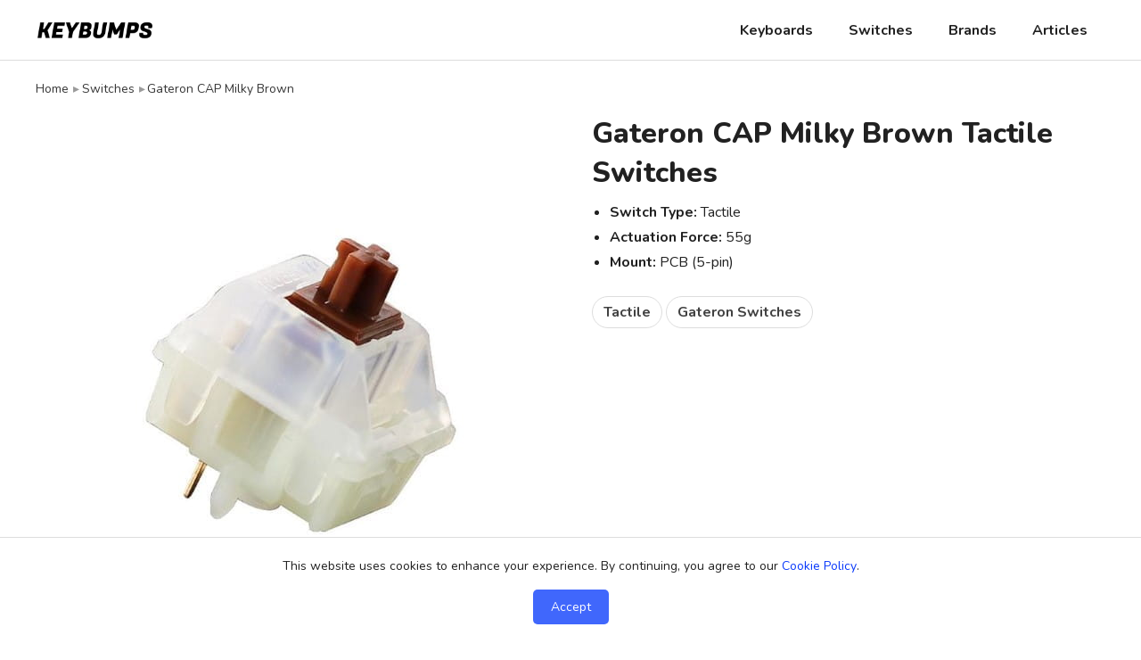

--- FILE ---
content_type: text/html
request_url: https://keybumps.com/switches/gateron-cap-milky-brown.html
body_size: 3046
content:
<!DOCTYPE html><html lang="en"><head><meta charset="utf-8"><meta name="viewport" content="width=device-width, initial-scale=1"><link href="https://keybumps.com/css/style.css" rel="stylesheet"><meta name="robots" content="index, follow">
<title>Gateron CAP Milky Brown Tactile Switches - Specs, Features & Buying Options</title>
<meta name="description" content="Compare prices on Gateron CAP Milky Brown switches. Find the best deals, specs, and sound tests from trusted vendors to get the lowest price today.">
<link rel="canonical" href="https://keybumps.com/switches/gateron-cap-milky-brown.html">
<meta property="og:title" content="Gateron CAP Milky Brown Tactile Switches - Specs, Features & Buying Options">
<meta property="og:description" content="Compare prices on Gateron CAP Milky Brown switches. Find the best deals, specs, and sound tests from trusted vendors to get the lowest price today.">
<meta property="og:url" content="https://keybumps.com/switches/gateron-cap-milky-brown.html">
<meta property="og:image" content="https://keybumps.com/img/switch/gateron-cap-milky-brown.jpg">
<meta property="og:site_name" content="Keybumps">
<meta property="og:type" content="product">
<link rel="preload" as="image" href="https://keybumps.com/img/switch/gateron-cap-milky-brown.jpg" fetchpriority="high">
<link rel="icon" href="https://keybumps.com/favicon.ico"><link rel="icon" type="image/png" sizes="32x32" href="https://keybumps.com/favicon-32x32.png"><link rel="icon" type="image/png" sizes="16x16" href="https://keybumps.com/favicon-16x16.png"><link rel="apple-touch-icon" sizes="180x180" href="https://keybumps.com/apple-touch-icon.png"><meta name="msapplication-TileImage" content="https://keybumps.com/mstile-144x144.png">
<script defer src="https://keybumps.com/js/sidenav.js"></script><meta name='impact-site-verification' value='-1842385238'>
<script async src="https://www.googletagmanager.com/gtag/js?id=G-1LD8EBQRY8"></script><script>window.dataLayer=window.dataLayer || []; function gtag(){dataLayer.push(arguments);}gtag('js', new Date()); gtag('config', 'G-1LD8EBQRY8');</script>
<link rel="preconnect" href="https://fonts.googleapis.com"><link rel="preconnect" href="https://fonts.gstatic.com" crossorigin><link href="https://fonts.googleapis.com/css2?family=Nunito:ital,wght@0,200..1000;1,200..1000&display=swap" rel="stylesheet">
<script type="text/javascript">!function(t,e,n,r,a,c,s){t[n]=t[n]||function(){(t[n].q=t[n].q||[]).push(arguments)},(c=e.createElement(r)).async=1,c.src="https://www.clarity.ms/tag/"+a,(s=e.getElementsByTagName(r)[0]).parentNode.insertBefore(c,s)}(window,document,"clarity","script","r4qunrz9o0");</script>
</head>
<body>
<nav id="Sidenav" class="sidenav">
<span href="javascript:void(0)" class="closebtn" onclick="closeNav()">&times;</span>
<ul><li><a href="https://keybumps.com/mechanical-keyboard-catalog.html">Keyboards</a></li><li><a href="https://keybumps.com/switch-list.html">Switches</a></li><li><a href="https://keybumps.com/brands.html">Brands</a></li><li><a href="https://keybumps.com/articles.html">Articles</a></li></ul>
</nav>
<div class="navcont"><div class="container"><a href="https://keybumps.com/"><img src="https://keybumps.com/img/logo.png" alt="Keybumps" class="logo"></a><div class="navbox">
<nav>
<ul><li><a href="https://keybumps.com/mechanical-keyboard-catalog.html">Keyboards</a></li><li><a href="https://keybumps.com/switch-list.html">Switches</a></li><li><a href="https://keybumps.com/brands.html">Brands</a></li><li><a href="https://keybumps.com/articles.html">Articles</a></li></ul>
</nav>
<button class="ham" onclick="openNav()"><span>☰</span></button>
</div>
</div>
</div>
<main class="container">
<ul class="bread">
<li><a href="https://keybumps.com/">Home</a></li>
<li><a href="https://keybumps.com/switch-list.html">Switches</a></li>
<li>Gateron CAP Milky Brown</li>
</ul>
<div class="row">
<div class="col-half">
<div class="col-box">
<img src="https://keybumps.com/img/switch/gateron-cap-milky-brown.jpg" alt="Gateron CAP Milky Brown Tactile Switches" class="col-img" fetchpriority="high" width="600" height="600">
</div>
</div>
<div class="col-half col-head">
<header>
<h1>Gateron CAP Milky Brown Tactile Switches</h1>
</header>
<!--<p></p>-->
<ul class="blist">
<li><strong>Switch Type:</strong> Tactile</li>
<li><strong>Actuation Force:</strong> 55g</li>
<li><strong>Mount:</strong> PCB (5-pin)</li>
</ul>
<ul class="taglist">
<li><a href="https://keybumps.com/articles/tactile-switch-comparison.html">Tactile</a></li>
<li><a href="https://keybumps.com/switch-type/gateron.html">Gateron Switches</a></li>
</ul>
</div>
</div>
<section class="art-main">
<h2>Where to Buy</h2>
<table class="shoptable">
<thead><tr><th>Vendor</th><th>Discount Code</th><th>Price (USD)</th><th>Link</th></tr></thead>
<tbody>

<tr>
<td><a href="https://amzn.to/3wzHftl" target="_blank" rel="nofollow sponsored noopener noreferrer"><img src="https://keybumps.com/img/shop/amazon.png" alt="Amazon logo" class="shopimg" width="200" height="100"></a></td>
<td><span class="sortdash">&mdash;</span></td>
<td><a href="https://amzn.to/3wzHftl" target="_blank" rel="nofollow sponsored noopener noreferrer" class="shop-price">$17.88</a></td>
<td><a href="https://amzn.to/3wzHftl" target="_blank" rel="nofollow sponsored noopener noreferrer" class="shop-buy">Buy</a></td>
</tr>

<tr>
<td><a href="https://www.ebay.com/sch/i.htmlz?_from=R40&_trksid=p2380057.m570.l1313&_nkw=gateron-cap-milky-brown&_sacat=0&mkcid=1&mkrid=711-53200-19255-0&siteid=0&campid=5338634677&customid=&toolid=10001&mkevt=1" target="_blank" rel="nofollow sponsored noopener noreferrer"><img src="https://keybumps.com/img/shop/ebay.png" alt="eBay logo" class="shopimg" width="200" height="100"></a></td>
<td><span class="sortdash">&mdash;</span></td>
<td><span class="sortdash">&mdash;</span></td>
<td><a href="https://www.ebay.com/sch/i.htmlz?_from=R40&_trksid=p2380057.m570.l1313&_nkw=gateron-cap-milky-brown&_sacat=0&mkcid=1&mkrid=711-53200-19255-0&siteid=0&campid=5338634677&customid=&toolid=10001&mkevt=1" target="_blank" rel="nofollow sponsored noopener noreferrer" class="shop-buy">Buy</a></td>
</tr>

</tbody>
</table>

<h2>Key Features</h2>
<p>Gateron CAP Milky Brown is a custom tactile switch with a medium 55g actuation force.</p>

<h2>Specifications</h2>
<table class="spec-table">
<tr><th>Model</th><td>CAP Milky Brown</td></tr>
<tr><th>Brand</th><td>Gateron</td></tr>
<tr><th>Manufacturer</th><td>Gateron</td></tr>
<tr><th>Feel</th><td>Tactile</td></tr>
<tr><th>Sound</th><td>Moderate</td></tr>
<tr><th>Spring</th><td></td></tr>
<tr><th>Actuation Force</th><td>55g</td></tr>
<tr><th>Bottom-Out Force</th><td></td></tr>
<tr><th>Pre-Travel</th><td>2.0mm</td></tr>
<tr><th>Total Travel</th><td>4.0mm</td></tr>
<tr><th>Lubrication</th><td></td></tr>
<tr><th>Stem Structure</th><td>MX</td></tr>
<tr><th>Stem Material</th><td></td></tr>
<tr><th>Top Housing Material</th><td></td></tr>
<tr><th>Bottom Housing Material</th><td></td></tr>
<tr><th>Mount</th><td>5-pin PCB</td></tr>
<tr><th>SMD LED Support</th><td></td></tr>
<tr><th>Lifespan</th><td>50 Million</td></tr>
</table>
<!--
<h2>Sound Test</h2>
<div class="vidcont">
  <iframe
    data-src="https://www.youtube.com/embed/?rel=0&modestbranding=1&playsinline=1"
    title="YouTube video player"
    loading="lazy"
    frameborder="0"
    allow="accelerometer; autoplay; clipboard-write; encrypted-media; gyroscope; picture-in-picture; web-share"
    referrerpolicy="strict-origin-when-cross-origin"
    allowfullscreen
    style="display: none;">
  </iframe>
</div>
-->
</section>
<div class="sidebar">
<div class="disc">As an Amazon Associate, we earn from qualifying purchases. We may also earn a commission from other affiliate links on this page - at no extra cost to you.</div>
</div>
<div class="break"></div>
<!--
<h2 class="break-h">Related Products</h2>
<div class="row">



</div>
-->
</main>
<footer>
<div class="container">
<div class="row">
<div class="col">
<div class="f-header">Keybumps</div>
<span class="f-text">Keybumps is a resource for mechanical keyboard enthusiasts, featuring mechanical keyboards, switches, keycaps, accessories, DIY parts, tools and more.</span>
</div>
<div class="col">
<div class="f-header">Explore</div>
<ul class="f-list">
<li><a href="https://keybumps.com/mechanical-keyboard-catalog.html">Mechanical Keyboard Catalog</a></li>
<li><a href="https://keybumps.com/switch-list.html">Switch List</a></li>
<li><a href="https://keybumps.com/brands.html">Keyboard Brands</a></li>
<li><a href="https://keybumps.com/switch-brands.html">Switch Brands</a></li>
</ul>
</div>
<div class="col">
<div class="f-header">Pages</div>
<ul class="f-list">
<li><a href="https://keybumps.com/info/about.html">About</a></li>
<li><a href="https://keybumps.com/info/contact.html">Contact</a></li>
<li><a href="https://keybumps.com/info/affiliate-disclaimer.html">Affiliate Disclaimer</a></li>
<li><a href="https://keybumps.com/info/privacy-policy.html">Privacy Policy</a></li>
<li><a href="https://keybumps.com/sitemap.html">Sitemap</a></li>
</ul>
</div>
<div class="col">
<div class="f-header">Subscribe</div>
<span class="f-text">Signup for mechanical keyboard news and special offers!</span>
<div class="ml-embedded" data-form="vTnDUf"></div>
</div>
</div>
</div>
<div class="footer-bottom">
<div class="container">
<small>&copy; <span id="currentYear"></span> Keybumps</small>
</div>
</div>
</footer>
<div id="cookie-popup" class="cookie-container">
<p>This website uses cookies to enhance your experience. By continuing, you agree to our <a href="https://keybumps.com/info/cookie-policy.html">Cookie Policy</a>.</p>
<button id="accept-cookies">Accept</button>
</div>
<script defer src="https://static.cloudflareinsights.com/beacon.min.js/vcd15cbe7772f49c399c6a5babf22c1241717689176015" integrity="sha512-ZpsOmlRQV6y907TI0dKBHq9Md29nnaEIPlkf84rnaERnq6zvWvPUqr2ft8M1aS28oN72PdrCzSjY4U6VaAw1EQ==" data-cf-beacon='{"version":"2024.11.0","token":"587c50d60b3f45d383b414890afe4fd6","r":1,"server_timing":{"name":{"cfCacheStatus":true,"cfEdge":true,"cfExtPri":true,"cfL4":true,"cfOrigin":true,"cfSpeedBrain":true},"location_startswith":null}}' crossorigin="anonymous"></script>
</body>
</html>

--- FILE ---
content_type: text/css
request_url: https://keybumps.com/css/style.css
body_size: 4290
content:
/* Global formatting */
*,*:before,*:after{box-sizing:border-box}
html{margin:0;scroll-behavior:smooth}
body {
	color:#212121;
	font-family:'Roboto', sans-serif;
  font-family: "Nunito", sans-serif;
  font-optical-sizing: auto;
	font-size:100%;
	margin:0;
  -webkit-font-smoothing: antialiased;
  -moz-osx-font-smoothing: grayscale;
}

/* Containers */
main{min-height:500px;margin-bottom:1.25em;margin:0 auto;padding-bottom:2.5em}
.container{max-width:1248px;padding-left:1.5em;padding-right:1.5em;margin:0 auto}
.sidebar{float:right;width:340px;height:100%}
.break{display:inline-block;width:100%}

/* Element styling */
a{color:unset;text-decoration:none}
ul{padding:0;margin:0;list-style:none}
img{height:auto;max-width:100%}
p{line-height:1.75em;margin:0 0 1em}
button{all:unset;cursor:pointer}
table{box-sizing:border-box;width:100%}
.center{text-align:center}

/* Titles & Headings */
h1{font-size:2em;margin:0 0 .5em;line-height:1.375em;font-weight:800}
h2{font-size:1.25em;font-weight:700;margin:0 0 .75em}
h3{font-size:1.125em;font-weight:600}
.heading{margin-bottom:1.5em;overflow:hidden}
.heading h1{margin-bottom:.25em}
.heading p{margin:0;opacity:.9}
.heading .info{margin-top:1.5em}
.info{font-size:.875em;opacity:.9;margin:0}
.info span {margin:0 .5em}
.hthumb{float:left;height:5em;width:5em;margin-right:.5em}
.break-h{font-size:1.5em;line-height:1em;margin-bottom:1em}
.break-h2{font-size:1.5em;line-height:1em;margin-bottom:.5em}
.rlink{float:right;margin-top:.5em;font-weight:700;line-height:1em;padding-right:1.25em}

/* Link styling */
p a,.spec-table a,.tlist a,.blist a,.nlist li a {color:#0939FB}
span.col-h2:hover{color:#4067FC;transition:.1s ease}
p a:hover,.spec-table a:hover,.tlist a:hover,.blist a:hover,.nlist li a:hover, #accept-cookies:hover {color:#3454D2;transition:.1s}
.navbox a:hover, .bread a:hover, .ham:hover, .sortable th:hover{opacity:.6;transition:.1s}

/* Page header and top nav bar */
.navcont{background-color:#fff;border-bottom:1px solid #ddd;height:68px;margin-bottom:1.25em;width:100%;/*box-shadow: 0 0 5px rgb(0 0 0 / 30%)*/}
.logo{float:left;height:68px;padding:24px 0;position:absolute}
.navbox{float:right}
.ham{display:none}
.navbox li{display:inline}
.navbox a{float:left;line-height:68px;padding:0 1.25em;font-weight:700}

/* Mobile side navigation */
.sidenav{height:100%;width:0;position:fixed;top:0;left:0;background-color:#111;overflow-x:hidden;padding-top:.5em;z-index:13;transition:.2s;padding-top:2em}
.sidenav a{margin-bottom:1em;padding:6px 8px 6px 24px;display:block;transition:.05s;white-space:nowrap;color:#fff;font-size:1em;font-weight:600}
.sidenav .closebtn{position:absolute;top:12px;right:24px;font-size:40px;line-height:1em;font-weight:400;color:#fff;cursor:pointer}

/* Article feed */
.feed{float:left;width:780px;min-height:800px}
.feed-a{margin-bottom:1em;overflow:hidden;padding:0 0 1em;width:100%;border-bottom:1px solid #ddd}
.feed-a h3{margin:0 0 .5em;line-height:1.25em;font-weight:700;font-size:1.125em}
.feed-a p{margin:0 0 1em;}
.feed-a img{margin-right:1.25em;width:200px;float:left;height:auto;transition: transform 0.2s ease-in-out;}
.feed-tag{font-weight:700;margin-bottom:.5em}

/* Columns and rows */
.row{display:flex;flex-wrap:wrap;justify-content:flex-start;margin:0 auto 1.25em;width:100%;padding-right:0;}
.col{float:left;width: calc(25% - 1.25em);margin:0 1.25em 1.25em 0;position:relative;overflow:hidden}
.col-img{display:block;margin:auto;max-width:100%;position:relative}
.col-img2{display:block;margin:0 auto .5em;width:100px}
.col-h{margin:.5em auto .25em;font-size:1em;font-weight:800;line-height:1.5em;overflow:hidden}
.col-h:hover{opacity:.8}
.col-h2{font-size:.9375em;font-weight:400}
.col-h3{margin:.5em auto;font-size:1.125em;font-weight:700;line-height:1.375em;overflow:hidden}
.col p{line-height:1.5em;margin:0 0 .5em;font-size:.9125em;opacity:.9}
.col:nth-of-type(4n+0){margin-right:0}
.hover{padding:1em}
.hover:hover{box-shadow:0 2px 8px 1px rgba(0,0,0,0.1)}
.over-h{position:absolute;bottom:0;z-index:11;color:#fff;font-size:1.125em;padding:0 0 .75em .75em;margin:0;font-weight:700;text-shadow: 2px 2px 4px #000000;letter-spacing:.5px}
.over-img{display:block;width:100%;filter: brightness(75%)}
.over-img:hover{filter: brightness(60%);transition:.25s ease}
.outline-hover{border:1px solid transparent;border-radius:10px;padding:1em}
.outline-hover:hover {border:1px solid #e5e5e5;transition:.2s ease}
.sold-img{opacity:.5}
.sold-tag{width:88px;height:88px;border-radius:50%;background:#000;position:absolute;margin:auto;color:#fff;top:50%;left:50%;transform: translate(-50%, -50%);opacity:.5}
.sold-text{display:flex;justify-content:center;margin:auto;align-items:center;margin-top:32px;font-weight:600}

/* 6 Column */
.col6{float:left;width: calc(16.8% - 1em);margin:0 1em 1.25em 0;position:relative;padding:1em}
.col6:nth-child(6n+0){margin-right:0}
.col6 img{}

/* 3 Column */
.col3{float:left;width: calc(33.9% - 1.5em);margin:0 1.5em 1.25em 0;position:relative;overflow:hidden}
.col3:nth-of-type(3n+0){margin-right:0}
.col3-h{margin:.25em auto .25em;font-size:1em;font-weight:700;line-height:1.375em;overflow:hidden}

/* 2 Column */
.col2{float:left;width: calc(50% - 1.5em);margin:0 1.5em 1.25em 0;position:relative;overflow:hidden}
.col2:nth-of-type(3n+0){margin-right:0}

/* Product hero image and text */
.col-box{aspect-ratio:1/1;display:flex;justify-content:center;position:relative;overflow:hidden;}
.col-box img{height:auto;transition: transform 0.25s cubic-bezier(.2,.8,.2,1);}
.col-zoom:hover {transform: scale(1.05);}
.col-half{width:50%;overflow:hidden}
.col-half h1{margin-bottom:.25em}
.col-head{padding:0 1.5em 1.5em 1.5em}
.col-head header {margin-bottom:.5em}
.col-head .blist {margin-bottom:1.5em}
.col-head .blist, .col-head .tlist{font-size:1em;line-height:1.75em}
.col-head .button, .col-head .button-sold{text-align:center;padding:.5em 0;font-size:1em;border-radius:5px;margin-bottom:2em;width:100%;border:1px solid #ddd}

/* Article formatting */
.art-main{float:left;width:780px;min-height:800px}
.art-full{width:100%;margin:0 auto;float:none}
.art-full .heading{margin-top:1.5em}
.art-main h2,.art-full h2{margin:1em auto 1em;padding-top:.5em}
.art-main h3,.art-full h3{font-size:1.25em;font-weight:700;margin-bottom:.5em}
.art-img{display:block;max-width:100%;margin:0 auto 1.75em}
figure{margin:0}
figure img{display:block;max-width:100%;height:auto}
figcaption{font-size:.875em;opacity:.9;margin:.5em 0 0;display:block;text-align:left !important}
.art-sec{margin-bottom:3em}
.art-fig{aspect-ratio:16/9;align-items:center;justify-content:center;margin-bottom:1.25em;display:flex;flex-wrap:wrap}
.art-head-img{width:100%;height:auto;align-items:center;justify-content:center;margin-bottom:1.5em;display:flex;flex-wrap:wrap;overflow:hidden}
.art-fig-sq{align-items:center;justify-content:center;margin-bottom:1.25em;display:flex;flex-wrap:wrap}

/* Taglist */
.taglist{margin:0 auto 1.5em}
.taglist li{display:inline}
.taglist a{border-radius:25px;color:#414141;display:inline-flex;padding:6px 12px;margin:0 0 .5em;white-space:nowrap;font-weight:700;border:1px solid #ddd;}
.taglist a:hover{opacity:.7;transition:.1s}
.active-tag{background:white !important;border:1px solid #ddd}

/* Footer */
footer{border-top:1px solid #ddd;padding:3.25em 0 0}
footer > .container:first-child {min-height:300px}
.f-header{font-size:1em;font-weight:700;margin-bottom:1.25em}
.f-text{line-height:26px;font-size:14px}
.f-list{margin-bottom:2em}
.f-list li{line-height:26px;font-size:.875em;display:block}
.f-list li a:hover{text-decoration:underline}
small{font-size:.875em;}
.footer-bottom{border-top:1px solid #ddd;padding:2em 0}

/* Hero formatting */
.hero{color:#fff;margin:-1.5em auto 3em;width:100%;height:500px;display:flex;justify-content:center;align-items:center;background:#f1f1f1;background-image:linear-gradient(rgba(0, 0, 0,0.3), rgba(0, 0, 0,0.5)), url('https://keybumps.com/img/hero.jpg');background-size:cover;background-position:center center;background-repeat:no-repeat}
.hero-inner{max-width:800px;padding:0 1.25em}
.hero h1{margin-bottom:.25em}
.hero p{margin:0 0 1.75em;font-weight:700}
.hero .button {font-size:1em}

/* Buttons */
.button{display:inline-block;padding:0 20px;line-height:45px;margin:0 auto 1em;background:#4067FC;color:#fff;font-size:1em;font-weight:800;letter-spacing:.5px;border-radius:5px;}
.button:hover,.compb:hover,.shop-buy:hover {background:#3454D2;transition:.1s}
.button2{display:inline-block;padding:7px 14px;margin:0 .5em 1em auto;border:1px solid #ddd;font-size:.875em;font-weight:700;border-radius:5px}
.button-sold{display:inline-block;padding:0 20px;line-height:45px;margin:0 auto 1em;font-size:1em;border-radius:5px;font-weight:700;background:#f1f1f1}

/* Text lists */
.tlist{margin-bottom:1.25em}
.tlist li{line-height:1.75em}
.blist{list-style:initial;padding:0 0 0 1.25em;line-height:1.75em;margin-bottom:1.25em}
.nlist{padding:0 1.5em;margin-bottom:1.5em}
.nlist li{line-height:1.75em;padding-left:.5em}
.lista li a{color:unset}
.lista li a:hover{text-decoration:underline;color:unset;}

/* Sortable table */
.sortable{border-collapse:collapse;text-align:left;margin-bottom:3em;border-bottom:1px solid #ddd;overflow-x:scroll;font-size:.85em}
.sortable th{font-weight:700;line-height:1.25em;cursor:pointer}
.sortable td{overflow:hidden;white-space:nowrap;text-overflow:ellipsis}
.sortable tr,.sortable th{border-bottom:1px solid #ddd}
.sortable td,.sortable th{padding:.25em .5em .25em 0}
.sortable img{vertical-align:middle;margin-right:.5em;width:50px;height:50px}
.sortdash{opacity:.4;font-weight:900}
.compb{background:#4067FC;color:#fff !important;padding:9px 15px;margin:0 auto;border-radius:5px;float:right;font-size:1em;letter-spacing:.5px}
.sortable .compb:hover{color:#fff}
.sortable a{font-weight:800}
.sortable a:hover{color:#0939FB}
#searchInput{background-image:url('https://keybumps.com/img/searchicon.png');background-position:15px 14px;background-size:16px;background-repeat:no-repeat;width:100%;padding:12px 20px 12px 40px;border:1px solid #e1e1e1;margin:0 auto 1.25em;font-family:inherit;font-size:1em;border-radius:25px}

/* YouTube embed */
.vidcont{position:relative;padding-bottom:56.25%;height:0;overflow:hidden;margin:1.25em 0 2em}
.vidcont iframe, .vidcont object, .vidcont embed{position:absolute;top:0;left:0;width:100%;height:100%}

/* Affiliate Disclaimer */
.disc{margin:0 auto 1.25em;font-size:.875em;opacity:.9;line-height:1.5em;margin-bottom:1.25em}

/* Spec table */
.spec-table{border-collapse:collapse;margin-bottom:2.5em;text-align:left;font-size:1em;width:100%}
.spec-table th,.spec-table a{font-weight:700}
.spec-table th{font-weight:700;max-width:90px;padding-right:10px}
.spec-table td,.spec-table th{padding:.75em 0;border-bottom:1px solid #ddd}
.spec-table .blist {margin-bottom:0}

/* Price comparison table */
.shoptable{border-collapse:collapse;text-align:left;margin-bottom:2em;border-bottom:1px solid #ddd;overflow-x:scroll;font-size:1em}
.shoptable th{font-size:.875em;font-weight:700;padding:.5em 0}
.shoptable tr{border-bottom:1px solid #ddd}
.shoptable tr,.shoptable td{padding:.75em 0}
.shopimg{max-width:80px;max-height:80px}
.shoptable img{vertical-align:middle;margin-right:.5em}
.shoptable a{color:#4067FC;font-weight:800}
.shop-price{font-size:1.125em}
.shop-price:hover{text-decoration:underline}
.shop-buy{background:#4067FC;color:#fff !important;padding:10px 20px;margin:0 auto;border-radius:5px;float:right;letter-spacing:.5px}

/* Breadcrumb list */
.bread{margin-bottom:1.25em;height:1.25em}
.bread li{display:inline;font-size:.875em;opacity:.9}
.bread li+li:before{margin:0 2.5px 0 1px;content:"\25B8";opacity:.5}

/* Quick navigation */
.quicknav{display:flex;justify-content:space-between;align-items:center;width:100%;font-weight:700;height:4em;border-top:1px solid #ddd;border-bottom:1px solid #ddd;margin-bottom:1.25em;padding:0 2em}
.quicknav a:hover, .disc a, .rlink:hover{text-decoration:underline}

/* Pill tag navigation */
.pill{margin:1.5em auto;font-size:1em}
.pill li{display:inline}
.pill a{margin:0 .25em .75em;white-space:nowrap;padding:.5em 1em;display:inline-flex;color:#212121;font-weight:700;border:1px solid #ddd;border-radius:25px}
.pill a:hover{background-color:#f1f1f1;}

/* Cookie disclaimer pop-up */
.cookie-container {position:fixed;bottom:0;left:0;width:100%;background-color:#fff;padding:20px;text-align:center;display:none;border-top:1px solid #ddd;font-size:.875em}
#accept-cookies {background:#4067FC;color:white;padding:10px 20px;border:none;border-radius:5px;cursor:pointer}

/* MailerLite email subscription form */
#mlb2-14453227.ml-form-embedContainer .ml-form-embedWrapper .ml-form-embedBody, #mlb2-14453227.ml-form-embedContainer .ml-form-embedWrapper .ml-form-successBody {padding:20px 0 0 0 !important}
#mlb2-14453227.ml-form-embedContainer button {letter-spacing:.5px !important}

/* Misc */
.color-pan{width:18px;height:18px;border-radius:50%;float:left;margin-right:.5em;border: 2px solid rgba(255, 255, 255, .4)}

/* Pro/Con list */
.pro-con-list{list-style:none;padding:0;line-height:1.75em;margin-bottom:1.25em}
.pro-list li::before {content: '+ ';color:#52CC7A;font-weight: bold;margin-right: 5px;font-size:1.25em;line-height:1.75em}
.con-list li::before {content: '- ';color:red;font-weight: bold;margin-right: 5px;font-size:1.25em;line-height:1.75em}

/* Letter list*/
.letterList {width:100%;text-align:center;margin-bottom:1.5em}
.letterList li {display:inline-block;font-size:1.25em;font-weight:700;padding:0 .625em;opacity:.5;margin-bottom:8px;}
.letterList li:hover {opacity:1}

/* Misc formatting */
.underline {text-decoration:underline;}

/* Inline list*/
.inline-list{margin:1.25em auto 1em}
.inline-list li{display:inline;margin-right:1em;white-space:nowrap;line-height:2em}

/* Where to Buy links */
.store-row {
  display: flex;
  gap: 1.5rem;
  margin-bottom:2rem;
}

.store-col {
  flex: 1;
  display: flex;
  flex-direction: column;
  align-items: center;      /* horizontal centering */
  text-align: center;
}

.store-col p{
font-size:.875em;
}

/* Logo container */
.logo-wrap {
  width: 80px;
  height: 80px;
  display: flex;
  align-items: center;
  justify-content: center;
  margin-bottom: 0.75rem;   /* space above button */
}

.logo-wrap img {
  max-width: 100%;
  max-height: 100%;
  object-fit: contain;
  display: block;
}

/* Button */
.store-button {
  display: inline-block;
  padding: 0.5rem 1rem;
  border-radius: 5px;
  background: #4067FC;
  color: #fff;
  text-decoration: none;
  font-weight: 700;
  font-size: 0.9rem;
}

.store-button:hover {
background:#3454D2;transition:.1s
}

.store-note {
  font-size: 0.95em;
  line-height: 1.4;
  margin-bottom: 1rem;
}

.store-note span {
  display: block;
}

@media (min-width: 768px) {
  .logo-wrap {
    width: 96px;
    height: 96px;
  }
}

@media screen and (max-width:1200px){
.container{width:100%}
.feed,.art-main{width:65%}
.sidebar{width:33%}
}
@media screen and (max-width:1020px){
.navbox{width:100%;display:block}
.navbox a,.dropdown .dropbtn{display:none}
.ham{float:right;display:block;line-height:68px;font-size:1.5em;font-weight:900}
.feed, .art-main{width:100%;float:none;display:inline-block}
.sidebar{width:100%;float:none}
.hero{height:320px}
.col6{width: calc(33% - 1em)}
.col6:nth-of-type(3n+0){margin-right:0}
.sortable tr,.sortable td,.sortable th{padding:.25em .5em .25em 0}
.col{width: calc(50% - 1.25em)}
.col:nth-of-type(2n+0){margin-right:0}
.col-half{width:100%}
.col-head{padding:1em 0 0}
.quicknav{font-size:.875em}
.col-head .button{width:100%}
}
@media screen and (max-width:800px){
.art-full{width:100%}
.col{width:calc(50% - 1.25em);flex:initial}
.col:nth-of-type(2n+0){margin-right:0}
.compt{width:3em;height:3em}
.sortable{font-size:12px}
}
@media screen and (max-width:650px){
.bread {display:none}
.col3{width:100%;margin-right:0}
}
@media screen and (max-width:420px){
.feed-a img{display:block;float:none;margin:0 auto}
}
@media screen and (max-width:320px){
.col{width:100%;margin-right:0}
}
@media screen and (min-width: 320px) {
html{font-size: calc(14px + 4 * ((100vw - 320px) / 680))}
}
@media screen and (min-width: 1000px) {
html{font-size:16px}
}